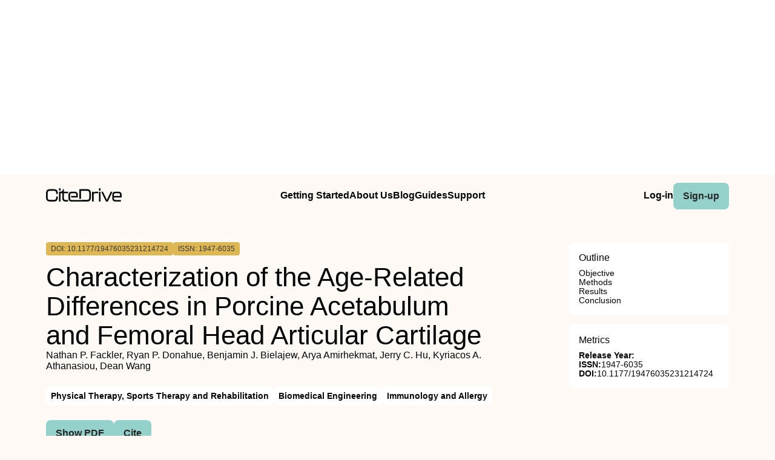

--- FILE ---
content_type: text/html
request_url: https://www.citedrive.com/en/discovery/characterization-of-the-age-related-differences-in-porcine-acetabulum-and-femoral-head-articular-cartilage/
body_size: 8174
content:
<!DOCTYPE html><!-- Layout --><html lang="en"> <head><meta charset="UTF-8"><link rel="icon" href="/favicons/32x32-favicon.ico" sizes="any"><link rel="sitemap" href="/sitemap-index.xml"><link rel="icon" href="/favicons/favicon.svg" type="image/svg+xml"><link rel="apple-touch-icon" href="/favicons/apple-touch-icon.png"><meta name="viewport" content="width=device-width"><meta name="google-adsense-account" content="ca-pub-9078114372269384"><script async src="https://pagead2.googlesyndication.com/pagead/js/adsbygoogle.js?client=ca-pub-9078114372269384" crossorigin="anonymous"></script><title>[PDF] Characterization of the Age-Related Differences in Porcine Acetabulum and Femoral Head Articular Cartilage | CiteDrive</title><link rel="canonical" href="https://www.citedrive.com/en/discovery/characterization-of-the-age-related-differences-in-porcine-acetabulum-and-femoral-head-articular-cartilage/"><meta name="description" content="Objective The use of porcine animal models for cartilage injury has increased recently due to their similarity with humans with regard to cartilage thickness, limited intrinsic healing of chondral defects, and joint loading biomechanics. However, variations in the mechanical and biochemical properties of porcine hip articular cartilage among various tissue ages and weightbearing (WB) regions are still unknown. This study’s aim was to characterize the mechanical and biochemical properties of porcine hip articular cartilage across various ages and WB regions. Methods Articular cartilage explants were harvested from WB and non-weightbearing (NWB) surfaces of the femoral head and acetabulum of domesticated pigs ( Sus scrofa domesticus) at fetal (gestational age: 80 days), juvenile (6 months), and adult (2 years) ages. Explants underwent compressive stress-relaxation mechanical testing, biochemical analysis for total collagen and glycosaminoglycan (GAG) content, and histological staining. Results Juvenile animals consistently had the highest mechanical properties, with 2.2- to 7.6-time increases in relaxation modulus, 1.3- to 2.3-time increases in instantaneous modulus, and 4.1- to 14.2-time increases in viscosity compared with fetal cartilage. Mechanical properties did not significantly differ between the WB and NWB regions. Collagen content was highest in the NWB regions of the juvenile acetabulum (65.3%/dry weight [DW]) and femoral head (75.4%/DW) cartilages. GAG content was highest in the WB region of the juvenile acetabulum (23.7%/DW) and the WB region of the fetal femoral head (27.5%/DW) cartilages. Histological staining for GAG and total collagen content followed the trends from the quantitative biochemical assays. Conclusion This study provides a benchmark for the development and validation of preclinical porcine models for hip cartilage pathologies. "><meta name="robots" content="index, follow"><meta property="og:title" content="[PDF] Characterization of the Age-Related Differences in Porcine Acetabulum and Femoral Head Articular Cartilage | CiteDrive"><meta property="og:type" content="website"><meta property="og:image" content="https://www.citedrive.com/og-citedrive-logo.png"><meta property="og:url" content="https://www.citedrive.com/en/discovery/characterization-of-the-age-related-differences-in-porcine-acetabulum-and-femoral-head-articular-cartilage/"><meta property="og:image:url" content="https://www.citedrive.com/og-citedrive-logo.png"><meta property="og:image:alt" content="CiteDrive Thumbnail"><meta name="twitter:card" content="summary"><meta name="twitter:site" content="@citedrive"><meta name="twitter:image" content="https://www.citedrive.com/og-citedrive-logo.png"><meta name="twitter:description" content="Objective The use of porcine animal models for cartilage injury has increased recently due to their similarity with humans with regard to cartilage thickness, limited intrinsic healing of chondral defects, and joint loading biomechanics. However, variations in the mechanical and biochemical properties of porcine hip articular cartilage among various tissue ages and weightbearing (WB) regions are still unknown. This study’s aim was to characterize the mechanical and biochemical properties of porcine hip articular cartilage across various ages and WB regions. Methods Articular cartilage explants were harvested from WB and non-weightbearing (NWB) surfaces of the femoral head and acetabulum of domesticated pigs ( Sus scrofa domesticus) at fetal (gestational age: 80 days), juvenile (6 months), and adult (2 years) ages. Explants underwent compressive stress-relaxation mechanical testing, biochemical analysis for total collagen and glycosaminoglycan (GAG) content, and histological staining. Results Juvenile animals consistently had the highest mechanical properties, with 2.2- to 7.6-time increases in relaxation modulus, 1.3- to 2.3-time increases in instantaneous modulus, and 4.1- to 14.2-time increases in viscosity compared with fetal cartilage. Mechanical properties did not significantly differ between the WB and NWB regions. Collagen content was highest in the NWB regions of the juvenile acetabulum (65.3%/dry weight [DW]) and femoral head (75.4%/DW) cartilages. GAG content was highest in the WB region of the juvenile acetabulum (23.7%/DW) and the WB region of the fetal femoral head (27.5%/DW) cartilages. Histological staining for GAG and total collagen content followed the trends from the quantitative biochemical assays. Conclusion This study provides a benchmark for the development and validation of preclinical porcine models for hip cartilage pathologies. "><meta name="twitter:creator" content="@citedrive"><meta content="Nathan P. Fackler, Ryan P. Donahue, Benjamin J. Bielajew, Arya Amirhekmat, Jerry C. Hu, Kyriacos A. Athanasiou, Dean Wang" name="citation_authors"><meta content="10.1177/19476035231214724" name="citation_doi"><meta content="Characterization of the Age-Related Differences in Porcine Acetabulum and Femoral Head Articular Cartilage" name="citation_title"><meta content="2023" name="citation_date"><meta content="SAGE Publications" name="citation_publisher"><meta content="NaN" name="citation_journal_title"><meta content="NaN" name="citation_journal_abbrev"><meta content="1947-6035" name="citation_issn"><meta content="NaN" name="citation_issue"><meta content="NaN" name="citation_firstpage"><meta content="NaN" name="citation_lastpage"><meta content="NaN" name="citation_isbn"><meta content="https://www.citedrive.com/en/discovery/characterization-of-the-age-related-differences-in-porcine-acetabulum-and-femoral-head-articular-cartilage/" name="citation_public_url"><meta content="https://www.citedrive.com/en/discovery/characterization-of-the-age-related-differences-in-porcine-acetabulum-and-femoral-head-articular-cartilage/" name="citation_pdf_url"><meta content="https://www.citedrive.com/en/discovery/characterization-of-the-age-related-differences-in-porcine-acetabulum-and-femoral-head-articular-cartilage/" name="citation_fulltext_html_url"><meta content="https://www.citedrive.com/en/discovery/characterization-of-the-age-related-differences-in-porcine-acetabulum-and-femoral-head-articular-cartilage/" name="citation_abstract_html_url"><meta content="https://www.citedrive.com/en/discovery/characterization-of-the-age-related-differences-in-porcine-acetabulum-and-femoral-head-articular-cartilage/" name="citation_abstract_pdf_url"><meta content="Nathan P. Fackler, Ryan P. Donahue, Benjamin J. Bielajew, Arya Amirhekmat, Jerry C. Hu, Kyriacos A. Athanasiou, Dean Wang" name="DC.creator"><meta content="10.1177/19476035231214724" name="DC.identifier.DOI"><meta content="Characterization of the Age-Related Differences in Porcine Acetabulum and Femoral Head Articular Cartilage" name="DC.title"><meta content="2023" name="DC.date"><link rel="stylesheet" href="/styles/design-tokens.css"><link rel="stylesheet" href="/styles/index.css"><link rel="stylesheet" href="/styles/utils.module.css"><!-- CiteDrive Ads Service --><script src="https://www.citedrive.com/js/ads-service.js"></script><!-- Google tag (gtag.js) --><script type="text/partytown" src="https://www.googletagmanager.com/gtag/js?id=G-B4P7HQL1R8"></script><script type="text/partytown">
      window.dataLayer = window.dataLayer || [];
      function gtag(){dataLayer.push(arguments);}
      gtag('js', new Date());

      gtag('config', 'G-B4P7HQL1R8');
    </script><link rel="stylesheet" href="/_astro/_slug_.8ef7ac18.css" /><script type="module">const o=document.querySelector(".accordion"),i=o.childNodes[1],t=o.lastElementChild,a=i.lastElementChild;i.addEventListener("click",d);function c(){t.setAttribute("aria-hidden",!1),a.className="rotate"}function r(){t.setAttribute("aria-hidden",!0),a.className=""}function d(){t.getAttribute("aria-hidden")==="true"?c():t.getAttribute("aria-hidden")==="false"&&r()}const n=document.querySelector("body"),e=document.querySelector(".menu-btn"),s=document.querySelector(".overlay");function u(){const l=e?.getAttribute("aria-expanded");l==="true"?(e?.setAttribute("aria-expanded","false"),e.innerHTML='<svg class="svg" width="30" height="30" viewBox="0 0 15 15" fill="hsl(var(--clr) / 1)" xmlns="http://www.w3.org/2000/svg"><path d="M1.5 3C1.22386 3 1 3.22386 1 3.5C1 3.77614 1.22386 4 1.5 4H13.5C13.7761 4 14 3.77614 14 3.5C14 3.22386 13.7761 3 13.5 3H1.5ZM1 7.5C1 7.22386 1.22386 7 1.5 7H13.5C13.7761 7 14 7.22386 14 7.5C14 7.77614 13.7761 8 13.5 8H1.5C1.22386 8 1 7.77614 1 7.5ZM1 11.5C1 11.2239 1.22386 11 1.5 11H13.5C13.7761 11 14 11.2239 14 11.5C14 11.7761 13.7761 12 13.5 12H1.5C1.22386 12 1 11.7761 1 11.5Z" fill-rule="evenodd" clip-rule="evenodd"></path></svg>',s?.classList.toggle("open"),n?.classList.toggle("overflow")):l==="false"&&(e?.setAttribute("aria-expanded","true"),e.innerHTML='<svg class="svg" width="30" height="30" viewBox="0 0 15 15" fill="hsl(var(--clr) / 1)" xmlns="http://www.w3.org/2000/svg"><path d="M12.8536 2.85355C13.0488 2.65829 13.0488 2.34171 12.8536 2.14645C12.6583 1.95118 12.3417 1.95118 12.1464 2.14645L7.5 6.79289L2.85355 2.14645C2.65829 1.95118 2.34171 1.95118 2.14645 2.14645C1.95118 2.34171 1.95118 2.65829 2.14645 2.85355L6.79289 7.5L2.14645 12.1464C1.95118 12.3417 1.95118 12.6583 2.14645 12.8536C2.34171 13.0488 2.65829 13.0488 2.85355 12.8536L7.5 8.20711L12.1464 12.8536C12.3417 13.0488 12.6583 13.0488 12.8536 12.8536C13.0488 12.6583 13.0488 12.3417 12.8536 12.1464L8.20711 7.5L12.8536 2.85355Z" fill-rule="evenodd" clip-rule="evenodd"></path></svg>',s?.classList.toggle("open"),n?.classList.toggle("overflow"))}e?.addEventListener("click",u);
</script>
<script>!(function(w,p,f,c){if(!window.crossOriginIsolated && !navigator.serviceWorker) return;c=w[p]=Object.assign(w[p]||{},{"lib":"/~partytown/","debug":false});c[f]=(c[f]||[]).concat(["dataLayer.push"])})(window,'partytown','forward');/* Partytown 0.8.2 - MIT builder.io */
!function(t,e,n,i,o,r,a,s,d,c,l,p){function u(){p||(p=1,"/"==(a=(r.lib||"/~partytown/")+(r.debug?"debug/":""))[0]&&(d=e.querySelectorAll('script[type="text/partytown"]'),i!=t?i.dispatchEvent(new CustomEvent("pt1",{detail:t})):(s=setTimeout(f,1e4),e.addEventListener("pt0",w),o?h(1):n.serviceWorker?n.serviceWorker.register(a+(r.swPath||"partytown-sw.js"),{scope:a}).then((function(t){t.active?h():t.installing&&t.installing.addEventListener("statechange",(function(t){"activated"==t.target.state&&h()}))}),console.error):f())))}function h(t){c=e.createElement(t?"script":"iframe"),t||(c.style.display="block",c.style.width="0",c.style.height="0",c.style.border="0",c.style.visibility="hidden",c.setAttribute("aria-hidden",!0)),c.src=a+"partytown-"+(t?"atomics.js?v=0.8.2":"sandbox-sw.html?"+Date.now()),e.querySelector(r.sandboxParent||"body").appendChild(c)}function f(n,o){for(w(),i==t&&(r.forward||[]).map((function(e){delete t[e.split(".")[0]]})),n=0;n<d.length;n++)(o=e.createElement("script")).innerHTML=d[n].innerHTML,o.nonce=r.nonce,e.head.appendChild(o);c&&c.parentNode.removeChild(c)}function w(){clearTimeout(s)}r=t.partytown||{},i==t&&(r.forward||[]).map((function(e){l=t,e.split(".").map((function(e,n,i){l=l[i[n]]=n+1<i.length?"push"==i[n+1]?[]:l[i[n]]||{}:function(){(t._ptf=t._ptf||[]).push(i,arguments)}}))})),"complete"==e.readyState?u():(t.addEventListener("DOMContentLoaded",u),t.addEventListener("load",u))}(window,document,navigator,top,window.crossOriginIsolated);;((d,s)=>(s=d.currentScript,d.addEventListener('astro:before-swap',()=>s.remove(),{once:true})))(document);</script></head> <body>  <div align="center" id="ad-banner" data-astro-cid-foo5qrfn> <script async src="https://pagead2.googlesyndication.com/pagead/js/adsbygoogle.js?client=ca-pub-9078114372269384" crossorigin="anonymous"></script> <!-- top --> <ins class="adsbygoogle" style="display:block" data-ad-client="ca-pub-9078114372269384" data-ad-slot="7569360029" data-ad-format="auto" data-full-width-responsive="true" data-astro-cid-foo5qrfn></ins> <script>
			;(adsbygoogle = window.adsbygoogle || []).push({})
		</script> </div> <div class="page-wrapper" data-astro-cid-foo5qrfn> <div class="page-grid" data-astro-cid-foo5qrfn> <header data-astro-cid-foo5qrfn> <nav data-astro-cid-foo5qrfn> <div class="menu-container" data-astro-cid-foo5qrfn> <div class="logo" data-astro-cid-foo5qrfn> <a aria-label="home" href="/en/" data-astro-cid-foo5qrfn> <svg xmlns="http://www.w3.org/2000/svg" width="125.29" height="21.28" viewBox="0 0 125.29 21.28" fill="hsl(var(--clr))" data-astro-cid-foo5qrfn><path d="m0,14.45v-6.13C0,3.95,1.82,1.49,6.64,1.49h6.24c4.82,0,6.64,2.46,6.64,6.83v.22c0,.36-.2.56-.56.56h-1.62c-.36,0-.56-.17-.56-.45v-.42c0-3.19-1.06-4.09-3.89-4.09h-6.24c-2.83,0-3.89.9-3.89,4.09v6.3c0,3.16,1.09,4.06,3.89,4.06h6.24c2.8,0,3.89-.9,3.89-4.06v-.62c0-.36.2-.56.56-.56h1.62c.36,0,.56.2.56.53v.56c0,4.34-1.82,6.8-6.64,6.8h-6.24c-4.82,0-6.64-2.46-6.64-6.8Z" data-astro-cid-foo5qrfn></path><path d="m23.48,0h-1.52c-.36,0-.56.2-.56.56v2.66c0,.37.2.56.56.56h1.52c.36,0,.56-.19.56-.56V.56c0-.36-.2-.56-.56-.56Z" data-astro-cid-foo5qrfn></path><path d="m29.58,7.96v7.58c0,2.52.78,3.28,3.58,3.28h2.86c.36,0,.56.19.56.56v1.32c0,.36-.2.56-.56.56h-2.86c-5.06,0-6.21-2.02-6.21-5.94v-7.36h-2.91v12.74c0,.36-.2.56-.56.56h-1.52c-.36,0-.56-.2-.56-.56V6.08c0-.36.2-.56.56-.56h.66c2.75,0,5.08-.25,5.11-3.44,0-.4.2-.59.56-.59h.73c.36,0,.56.19.56.56v3.47h6.44c.36,0,.56.2.56.56v1.31c0,.37-.2.57-.56.57h-6.44Z" data-astro-cid-foo5qrfn></path><path d="m74.36,8.91v5.04c0,5.09-1.82,7.31-6.61,7.31h-24.83c-4.68,0-5.8-2.05-5.8-6.22v-3.39c0-4.06,1.12-6.13,5.8-6.13h3.94c4.68,0,5.8,2.07,5.8,6.13v2.52c0,.37-.2.56-.56.56h-10.42v-2.38h8.35v-.89c0-2.83-.62-3.45-3.22-3.45h-3.84c-2.6,0-3.22.62-3.22,3.45v3.8c0,2.89.62,3.5,3.22,3.5h14.9s9.63-.14,9.63-.14c3.02,0,4.14-.92,4.14-4.7v-5.01c0-3.78-1.09-4.76-4.14-4.76h-9.63v12.72h-2.75V2.05c0-.37.2-.56.56-.56h12.07c4.79,0,6.61,2.29,6.61,7.42Z" data-astro-cid-foo5qrfn></path><path d="m85.9,5.54c.36,0,.56.2.56.56v1.37c0,.36-.2.56-.56.56h-3.81c-2.21,0-3.22.5-3.22,3.5v9.18c0,.36-.2.56-.56.56h-1.51c-.36,0-.56-.2-.56-.56V6.1c0-.36.2-.56.56-.56h1.51c.36,0,.56.2.56.56v1.48c.62-1.37,1.9-2.04,4.45-2.04h2.58Z" data-astro-cid-foo5qrfn></path><path d="m87.61,3.25V.59c0-.36.2-.56.56-.56h1.51c.36,0,.56.2.56.56v2.66c0,.36-.2.56-.56.56h-1.51c-.36,0-.56-.2-.56-.56Zm0,17.47V6.1c0-.36.2-.56.56-.56h1.51c.36,0,.56.2.56.56v14.62c0,.36-.2.56-.56.56h-1.51c-.36,0-.56-.2-.56-.56Z" data-astro-cid-foo5qrfn></path><path d="m99.07,20.86l-7.34-14.64c-.2-.39-.03-.67.39-.67h1.74c.31,0,.5.14.64.42l6.27,12.74,6.27-12.74c.14-.28.34-.42.64-.42h1.76c.42,0,.59.28.39.67l-7.36,14.64c-.14.28-.34.42-.64.42h-2.13c-.31,0-.5-.14-.64-.42Z" data-astro-cid-foo5qrfn></path><path d="m109.75,15.06v-3.39c0-4.06,1.12-6.13,5.8-6.13h3.95c4.68,0,5.8,2.07,5.8,6.13v2.52c0,.36-.2.56-.56.56h-12.35v.53c0,2.88.62,3.5,3.22,3.5h7.87c.36,0,.56.2.56.56v1.37c0,.36-.2.56-.56.56h-7.92c-4.68,0-5.8-2.04-5.8-6.22Zm12.91-2.69v-.9c0-2.83-.62-3.44-3.22-3.44h-3.84c-2.6,0-3.22.62-3.22,3.44v.9h10.28Z" data-astro-cid-foo5qrfn></path></svg></a> </div> <ul class="main-menu" data-astro-cid-foo5qrfn> <li data-astro-cid-foo5qrfn><a class="hollow-link" href="/en/docs/quick-start/" data-astro-cid-foo5qrfn>Getting Started</a></li> <li data-astro-cid-foo5qrfn><a class="hollow-link" href="/en/about/" data-astro-cid-foo5qrfn>About Us</a></li> <li data-astro-cid-foo5qrfn><a class="hollow-link" href="/en/blog/" data-astro-cid-foo5qrfn>Blog</a></li> <li data-astro-cid-foo5qrfn><a class="hollow-link" href="/en/docs/" data-astro-cid-foo5qrfn>Guides</a></li> <li data-astro-cid-foo5qrfn><a class="hollow-link" href="https://github.com/orgs/citedrive/discussions" data-astro-cid-foo5qrfn>Support</a></li> </ul> <ul class="sub-menu" data-astro-cid-foo5qrfn> <li data-astro-cid-foo5qrfn><a class="hollow-link" href="https://app.citedrive.com/" data-astro-cid-foo5qrfn>Log-in</a></li> <li data-astro-cid-foo5qrfn><a class="primary-btn" href="https://app.citedrive.com/sign-up&quot;&quot;" data-astro-cid-foo5qrfn>Sign-up</a></li> </ul> </div> <div class="mobile-menu-container" data-astro-cid-foo5qrfn> <a class="primary-btn" href="" data-astro-cid-foo5qrfn>Sign-up</a> <nav aria-label="Mobile menu" data-astro-cid-6aabv5oc> <button class="menu-btn" aria-label="Toggle Mobile Menu" aria-expanded="false" data-astro-cid-6aabv5oc> <svg width="30" height="30" viewBox="0 0 15 15" fill="hsl(var(--clr) / 1)" xmlns="http://www.w3.org/2000/svg" data-astro-cid-6aabv5oc> <path d="M1.5 3C1.22386 3 1 3.22386 1 3.5C1 3.77614 1.22386 4 1.5 4H13.5C13.7761 4 14 3.77614 14 3.5C14 3.22386 13.7761 3 13.5 3H1.5ZM1 7.5C1 7.22386 1.22386 7 1.5 7H13.5C13.7761 7 14 7.22386 14 7.5C14 7.77614 13.7761 8 13.5 8H1.5C1.22386 8 1 7.77614 1 7.5ZM1 11.5C1 11.2239 1.22386 11 1.5 11H13.5C13.7761 11 14 11.2239 14 11.5C14 11.7761 13.7761 12 13.5 12H1.5C1.22386 12 1 11.7761 1 11.5Z" fill-rule="evenodd" clip-rule="evenodd" data-astro-cid-6aabv5oc></path> </svg> </button> <div role="dialog" class="overlay" aria-label="Main menu" data-astro-cid-6aabv5oc> <div class="new-mobile-menu" data-astro-cid-6aabv5oc> <ul data-astro-cid-6aabv5oc> <li data-astro-cid-6aabv5oc><a href="/en/docs/quick-start/" data-astro-cid-6aabv5oc>Getting started</a></li> <li data-astro-cid-6aabv5oc><a href="/en/docs/" data-astro-cid-6aabv5oc>Guides</a></li> <li data-astro-cid-6aabv5oc><a href="/en/blog/" data-astro-cid-6aabv5oc>Blog</a></li> <li data-astro-cid-6aabv5oc><a href="/en/about/" data-astro-cid-6aabv5oc>About Us</a></li> <li data-astro-cid-6aabv5oc><a href="https://github.com/orgs/citedrive/discussions" data-astro-cid-6aabv5oc>Support</a></li> </ul> </div> </div> </nav>   </div> </nav> </header> <main data-astro-cid-foo5qrfn> <div class="page-content" data-astro-cid-foo5qrfn> <div class="accordion" data-astro-cid-foo5qrfn> <button class="accordion-title" data-astro-cid-foo5qrfn><span data-astro-cid-foo5qrfn>On this page</span> <i class="accordion-icon" style="
								margin-left: 8px; 
								font-size: 1.65rem; 
								font-weight: 500;
								line-height: 32px;
								transition: .5s; */
								color: rgb(0, 0, 0);" data-astro-cid-foo5qrfn><svg width="15" height="15" viewBox="0 0 15 15" fill="hsl(var(--clr))" xmlns="http://www.w3.org/2000/svg" data-astro-cid-foo5qrfn><path d="M3.13523 6.15803C3.3241 5.95657 3.64052 5.94637 3.84197 6.13523L7.5 9.56464L11.158 6.13523C11.3595 5.94637 11.6759 5.95657 11.8648 6.15803C12.0536 6.35949 12.0434 6.67591 11.842 6.86477L7.84197 10.6148C7.64964 10.7951 7.35036 10.7951 7.15803 10.6148L3.15803 6.86477C2.95657 6.67591 2.94637 6.35949 3.13523 6.15803Z" fill="white" fill-rule="evenodd" clip-rule="evenodd" data-astro-cid-foo5qrfn></path></svg></i> </button> <div class="accordion-content" aria-hidden="true" data-astro-cid-foo5qrfn> <div class="sidebar-box" style="border-radius: .5rem; padding: 0 1rem;" data-astro-cid-foo5qrfn> <h2 style="margin-top: 1rem;" data-astro-cid-foo5qrfn>Outline</h2> <li key="objective" data-astro-cid-foo5qrfn> <a href="#objective" data-astro-cid-foo5qrfn>Objective</a> </li><li key="methods" data-astro-cid-foo5qrfn> <a href="#methods" data-astro-cid-foo5qrfn>Methods</a> </li><li key="results" data-astro-cid-foo5qrfn> <a href="#results" data-astro-cid-foo5qrfn>Results</a> </li><li key="conclusion" data-astro-cid-foo5qrfn> <a href="#conclusion" data-astro-cid-foo5qrfn>Conclusion</a> </li> </div> </div> </div> <!-- loop über autoren,liste? --> <div class="container" data-astro-cid-foo5qrfn> <div class="container" data-astro-cid-foo5qrfn> <span class="doi" data-astro-cid-foo5qrfn>DOI: 10.1177/19476035231214724</span> <span class="issn" data-astro-cid-foo5qrfn>ISSN: 1947-6035</span> <span class="" data-astro-cid-foo5qrfn></span> </div> <div style="display: flex; flex-direction: column; gap: .25rem;" data-astro-cid-foo5qrfn> <h1 data-astro-cid-foo5qrfn>Characterization of the Age-Related Differences in Porcine Acetabulum and Femoral Head Articular Cartilage</h1> Nathan P. Fackler, Ryan P. Donahue, Benjamin J. Bielajew, Arya Amirhekmat, Jerry C. Hu, Kyriacos A. Athanasiou, Dean Wang </div> </div> <div class="container" data-astro-cid-foo5qrfn> <!-- Year --> <ul class="container" data-astro-cid-foo5qrfn> <li class="tag" data-astro-cid-foo5qrfn>Physical Therapy, Sports Therapy and Rehabilitation</li><li class="tag" data-astro-cid-foo5qrfn>Biomedical Engineering</li><li class="tag" data-astro-cid-foo5qrfn>Immunology and Allergy</li> </ul> </div> <div class="container" data-astro-cid-foo5qrfn> <a class="primary-btn" href="https://www.citedrive.com/en/viewer/?doi=10.1177/19476035231214724" data-astro-cid-foo5qrfn>
Show PDF
</a> <a class="primary-btn" href="https://www.citedrive.com/en/viewer/?doi=10.1177/19476035231214724&#38;route=cite" data-astro-cid-foo5qrfn>
Cite
</a>  </div> <div class="text-container" data-astro-cid-foo5qrfn> <section><h2 id="objective">Objective</h2><p> The use of porcine animal models for cartilage injury has increased recently due to their similarity with humans with regard to cartilage thickness, limited intrinsic healing of chondral defects, and joint loading biomechanics. However, variations in the mechanical and biochemical properties of porcine hip articular cartilage among various tissue ages and weightbearing (WB) regions are still unknown. This study’s aim was to characterize the mechanical and biochemical properties of porcine hip articular cartilage across various ages and WB regions. </p></section><section><h2 id="methods">Methods</h2><p> Articular cartilage explants were harvested from WB and non-weightbearing (NWB) surfaces of the femoral head and acetabulum of domesticated pigs ( Sus scrofa domesticus) at fetal (gestational age: 80 days), juvenile (6 months), and adult (2 years) ages. Explants underwent compressive stress-relaxation mechanical testing, biochemical analysis for total collagen and glycosaminoglycan (GAG) content, and histological staining. </p></section><section><h2 id="results">Results</h2><p> Juvenile animals consistently had the highest mechanical properties, with 2.2- to 7.6-time increases in relaxation modulus, 1.3- to 2.3-time increases in instantaneous modulus, and 4.1- to 14.2-time increases in viscosity compared with fetal cartilage. Mechanical properties did not significantly differ between the WB and NWB regions. Collagen content was highest in the NWB regions of the juvenile acetabulum (65.3%/dry weight [DW]) and femoral head (75.4%/DW) cartilages. GAG content was highest in the WB region of the juvenile acetabulum (23.7%/DW) and the WB region of the fetal femoral head (27.5%/DW) cartilages. Histological staining for GAG and total collagen content followed the trends from the quantitative biochemical assays. </p></section><section><h2 id="conclusion">Conclusion</h2><p> This study provides a benchmark for the development and validation of preclinical porcine models for hip cartilage pathologies. </p></section> <div id="mobile-square-ad-2" data-astro-cid-foo5qrfn> <script async src="https://pagead2.googlesyndication.com/pagead/js/adsbygoogle.js?client=ca-pub-9078114372269384" crossorigin="anonymous"></script> <!-- square ad --> <ins class="adsbygoogle" style="display:block" data-ad-client="ca-pub-9078114372269384" data-ad-slot="8784833807" data-ad-format="auto" data-full-width-responsive="true" data-astro-cid-foo5qrfn></ins> <script>
								;(adsbygoogle = window.adsbygoogle || []).push({})
							</script> </div> </div> <div class="archive-wrapper" data-astro-cid-foo5qrfn> <h2 style="margin-bottom: .5rem;" data-astro-cid-foo5qrfn>More from our Archive</h2> <!-- refer to logic from SearrchItem --> <ul class="archive-container" data-astro-cid-foo5qrfn> <li class="related-article" data-astro-cid-foo5qrfn> <a href="/en/discovery/current-lack-of-evidence-on-treatment-strategies-and-clinical-outcomes-for-osteochondral-lesions-of-the-subtalar-talonavicular-and-calcaneocuboid-joints-a-systematic-review/" data-astro-cid-foo5qrfn> <div data-astro-cid-foo5qrfn> <span class="doi" data-astro-cid-foo5qrfn>DOI: 10.1177/19476035231216182</span> <span data-astro-cid-foo5qrfn>2023</span> </div> <span data-astro-cid-foo5qrfn>Current Lack of Evidence on Treatment Strategies and Clinical Outcomes for Osteochondral Lesions of the Subtalar, Talonavicular, and Calcaneocuboid Joints: A Systematic Review</span> <div data-astro-cid-foo5qrfn>Yoshiharu Shimozono, Stefan Rammelt, Masato Takao</div> </a> </li><li class="related-article" data-astro-cid-foo5qrfn> <a href="/en/discovery/assessing-limb-dominance-and-interlimb-asymmetries-over-multiple-angles-during-change-of-direction-speed-tests-in-basketball-players/" data-astro-cid-foo5qrfn> <div data-astro-cid-foo5qrfn> <span class="doi" data-astro-cid-foo5qrfn>DOI: 10.1519/jsc.0000000000004558</span> <span data-astro-cid-foo5qrfn>2023</span> </div> <span data-astro-cid-foo5qrfn>Assessing Limb Dominance and Interlimb Asymmetries Over Multiple Angles During Change of Direction Speed Tests in Basketball Players</span> <div data-astro-cid-foo5qrfn>Oliver Gonzalo-Skok, Thomas Dos&#39;Santos, Chris Bishop</div> </a> </li><li class="related-article" data-astro-cid-foo5qrfn> <a href="/en/discovery/youth-injury-knowledge-and-beliefs-following-neuromuscular-training-warm-up-implementation-in-schools/" data-astro-cid-foo5qrfn> <div data-astro-cid-foo5qrfn> <span class="doi" data-astro-cid-foo5qrfn>DOI: 10.1055/a-2184-9201</span> <span data-astro-cid-foo5qrfn>2023</span> </div> <span data-astro-cid-foo5qrfn>Youth Injury Knowledge and Beliefs following Neuromuscular Training
                    Warm-up Implementation in Schools</span> <div data-astro-cid-foo5qrfn>Carly D McKay, Carla A van den Berg, Rebecca A Marjoram, Brent E Hagel, Carolyn A Emery</div> </a> </li><li class="related-article" data-astro-cid-foo5qrfn> <a href="/en/discovery/bringing-critical-mathematics-education-and-actornetwork-theory-to-a-statistics-course-in-mathematics-teacher-education-actants-for-articulating-complexity-in-student-teachers-foregrounds/" data-astro-cid-foo5qrfn> <div data-astro-cid-foo5qrfn> <span class="doi" data-astro-cid-foo5qrfn>DOI: 10.3390/educsci13121201</span> <span data-astro-cid-foo5qrfn>2023</span> </div> <span data-astro-cid-foo5qrfn>Bringing Critical Mathematics Education and Actor–Network Theory to a Statistics Course in Mathematics Teacher Education: Actants for Articulating Complexity in Student Teachers’ Foregrounds</span> <div data-astro-cid-foo5qrfn>Magnus Ödmo, Anna Chronaki, Lisa Bjorklund Boistrup</div> </a> </li><li class="related-article" data-astro-cid-foo5qrfn> <a href="/en/discovery/a-systematic-review-of-variables-used-in-physical-therapist-education-program-admissions-part-1-cognitive-variables/" data-astro-cid-foo5qrfn> <div data-astro-cid-foo5qrfn> <span class="doi" data-astro-cid-foo5qrfn>DOI: 10.1097/jte.0000000000000323</span> <span data-astro-cid-foo5qrfn>2023</span> </div> <span data-astro-cid-foo5qrfn>A Systematic Review of Variables Used in Physical Therapist Education Program Admissions Part 1: Cognitive Variables</span> <div data-astro-cid-foo5qrfn>Andrea N. Bowens</div> </a> </li><li class="related-article" data-astro-cid-foo5qrfn> <a href="/en/discovery/brain-science-and-geographic-thinking-a-review-and-research-agenda-for-k-3-geography/" data-astro-cid-foo5qrfn> <div data-astro-cid-foo5qrfn> <span class="doi" data-astro-cid-foo5qrfn>DOI: 10.3390/educsci13121199</span> <span data-astro-cid-foo5qrfn>2023</span> </div> <span data-astro-cid-foo5qrfn>Brain Science and Geographic Thinking: A Review and Research Agenda for K-3 Geography</span> <div data-astro-cid-foo5qrfn>Phil Gersmehl</div> </a> </li><li class="related-article" data-astro-cid-foo5qrfn> <a href="/en/discovery/validation-of-the-italian-version-of-the-community-of-inquiry-survey/" data-astro-cid-foo5qrfn> <div data-astro-cid-foo5qrfn> <span class="doi" data-astro-cid-foo5qrfn>DOI: 10.3390/educsci13121200</span> <span data-astro-cid-foo5qrfn>2023</span> </div> <span data-astro-cid-foo5qrfn>Validation of the Italian Version of the Community of Inquiry Survey</span> <div data-astro-cid-foo5qrfn>Salvatore Nizzolino, Agustí Canals, Marco Temperini</div> </a> </li><li class="related-article" data-astro-cid-foo5qrfn> <a href="/en/discovery/characterization-of-the-age-related-differences-in-porcine-acetabulum-and-femoral-head-articular-cartilage/" data-astro-cid-foo5qrfn> <div data-astro-cid-foo5qrfn> <span class="doi" data-astro-cid-foo5qrfn>DOI: 10.1177/19476035231214724</span> <span data-astro-cid-foo5qrfn>2023</span> </div> <span data-astro-cid-foo5qrfn>Characterization of the Age-Related Differences in Porcine Acetabulum and Femoral Head Articular Cartilage</span> <div data-astro-cid-foo5qrfn>Nathan P. Fackler, Ryan P. Donahue, Benjamin J. Bielajew, Arya Amirhekmat, Jerry C. Hu, Kyriacos A. Athanasiou, Dean Wang</div> </a> </li><li class="related-article" data-astro-cid-foo5qrfn> <a href="/en/discovery/innovative-strategies-for-fostering-student-engagement-and-collaborative-learning-among-extended-curriculum-programme-students/" data-astro-cid-foo5qrfn> <div data-astro-cid-foo5qrfn> <span class="doi" data-astro-cid-foo5qrfn>DOI: 10.3390/educsci13121196</span> <span data-astro-cid-foo5qrfn>2023</span> </div> <span data-astro-cid-foo5qrfn>Innovative Strategies for Fostering Student Engagement and Collaborative Learning among Extended Curriculum Programme Students</span> <div data-astro-cid-foo5qrfn>Innocent Zitha, Georgina Mokganya, Orifha Sinthumule</div> </a> </li><li class="related-article" data-astro-cid-foo5qrfn> <a href="/en/discovery/the-construction-of-precursor-models-in-the-thinking-of-young-children-the-case-of-expansion-and-contraction-of-metals/" data-astro-cid-foo5qrfn> <div data-astro-cid-foo5qrfn> <span class="doi" data-astro-cid-foo5qrfn>DOI: 10.3390/educsci13121198</span> <span data-astro-cid-foo5qrfn>2023</span> </div> <span data-astro-cid-foo5qrfn>The Construction of Precursor Models in the Thinking of Young Children: The Case of Expansion and Contraction of Metals</span> <div data-astro-cid-foo5qrfn>Paraskevi Charalampopoulou, George Kaliampos, Konstantinos Lavidas, Konstantinos Ravanis</div> </a> </li> </ul> </div> </div> <aside class="page-sidebar" data-astro-cid-foo5qrfn> <div class="sidebar-box" style="padding: 1rem; border-radius: .5rem; background-color: var(--clr-bg-secondary);" data-astro-cid-foo5qrfn> <h2 data-astro-cid-foo5qrfn>Outline</h2> <ul data-astro-cid-foo5qrfn> <li key="objective" data-astro-cid-foo5qrfn> <a href="#objective" data-astro-cid-foo5qrfn>Objective</a> </li><li key="methods" data-astro-cid-foo5qrfn> <a href="#methods" data-astro-cid-foo5qrfn>Methods</a> </li><li key="results" data-astro-cid-foo5qrfn> <a href="#results" data-astro-cid-foo5qrfn>Results</a> </li><li key="conclusion" data-astro-cid-foo5qrfn> <a href="#conclusion" data-astro-cid-foo5qrfn>Conclusion</a> </li> </ul> </div> <div class="sidebar-box" style="padding: 1rem; border-radius: .5rem; background-color: var(--clr-bg-secondary);" data-astro-cid-foo5qrfn> <h2 data-astro-cid-foo5qrfn>Metrics</h2> <div data-astro-cid-foo5qrfn> <strong data-astro-cid-foo5qrfn>Release Year:</strong><span data-astro-cid-foo5qrfn></span> </div> <div data-astro-cid-foo5qrfn> <strong data-astro-cid-foo5qrfn>ISSN:</strong><span data-astro-cid-foo5qrfn>1947-6035</span> </div> <div data-astro-cid-foo5qrfn> <strong data-astro-cid-foo5qrfn>DOI:</strong><span data-astro-cid-foo5qrfn>10.1177/19476035231214724</span> </div> </div> <div id="square-ad-1" data-astro-cid-foo5qrfn> <script async src="https://pagead2.googlesyndication.com/pagead/js/adsbygoogle.js?client=ca-pub-9078114372269384" crossorigin="anonymous"></script> <!-- square ad --> <ins class="adsbygoogle" style="display:block" data-ad-client="ca-pub-9078114372269384" data-ad-slot="8784833807" data-ad-format="auto" data-full-width-responsive="true" data-astro-cid-foo5qrfn></ins> <script>
							;(adsbygoogle = window.adsbygoogle || []).push({})
						</script> </div> <div id="square-ad-2" data-astro-cid-foo5qrfn> <script s:inline async src="https://pagead2.googlesyndication.com/pagead/js/adsbygoogle.js?client=ca-pub-9078114372269384" crossorigin="anonymous"></script> <!-- square ad #2 --> <ins class="adsbygoogle" style="display:block" data-ad-client="ca-pub-9078114372269384" data-ad-slot="1708590882" data-ad-format="auto" data-full-width-responsive="true" data-astro-cid-foo5qrfn></ins> <script>
							;(adsbygoogle = window.adsbygoogle || []).push({})
						</script> </div> </aside> </main> <footer class="footer" data-astro-cid-sz7xmlte> <div class="footer-container" data-astro-cid-sz7xmlte> <div class="footer-row-1" data-astro-cid-sz7xmlte> <strong data-astro-cid-sz7xmlte>CiteDrive Companion</strong> <ul class="footer_list" data-astro-cid-sz7xmlte> <li data-astro-cid-sz7xmlte> <a href="https://chrome.google.com/webstore/detail/citedrive-bibtex-companio/gmmonfphegngpcbcapfbgembkjeookik" data-astro-cid-sz7xmlte>CiteDrive Companion for Chrome</a> </li><li data-astro-cid-sz7xmlte> <a href="https://addons.mozilla.org/en-US/firefox/addon/citedrive-companion/" data-astro-cid-sz7xmlte>CiteDrive Companion for Firefox</a> </li><li data-astro-cid-sz7xmlte> <a href="https://microsoftedge.microsoft.com/addons/detail/citedrive-companion/kpmepfpbjehnlgfbcnbmgihklkkmfnpo" data-astro-cid-sz7xmlte>CiteDrive Companion for Edge</a> </li> </ul> <strong data-astro-cid-sz7xmlte>Resources</strong> <ul class="footer_list" data-astro-cid-sz7xmlte> <li data-astro-cid-sz7xmlte> <a href="/en/docs/quick-start/" data-astro-cid-sz7xmlte>Documentation</a> </li><li data-astro-cid-sz7xmlte> <a href="/en/blog/" data-astro-cid-sz7xmlte>Blog</a> </li><li data-astro-cid-sz7xmlte> <a href="https://github.com/orgs/citedrive/discussions" data-astro-cid-sz7xmlte>GitHub Discussions</a> </li> </ul> </div> <div class="footer-row-5" data-astro-cid-sz7xmlte> <strong data-astro-cid-sz7xmlte>Featured</strong> <ul class="footer_list" data-astro-cid-sz7xmlte> <li data-astro-cid-sz7xmlte> <a href="/en/citedrive-recommends/" data-astro-cid-sz7xmlte>CiteDrive Recommends</a> </li><li data-astro-cid-sz7xmlte> <a href="/en/citations/" data-astro-cid-sz7xmlte>Citations</a> </li> </ul> <strong data-astro-cid-sz7xmlte>Follow us</strong> <ul class="footer_list" data-astro-cid-sz7xmlte> <li data-astro-cid-sz7xmlte> <a href="https://twitter.com/citedrive" data-astro-cid-sz7xmlte>CiteDrive</a> </li><li data-astro-cid-sz7xmlte> <a href="https://www.youtube.com/@citedrive" data-astro-cid-sz7xmlte>YouTube</a> </li> </ul> </div>  <div class="footer-row-3" data-astro-cid-sz7xmlte> <strong data-astro-cid-sz7xmlte>Friends</strong> <ul class="footer_list" style="margin-bottom:1.5rem" data-astro-cid-sz7xmlte> <li data-astro-cid-sz7xmlte> <a href="https://bibtex.eu/" data-astro-cid-sz7xmlte>www.bibtex.eu</a> </li><li data-astro-cid-sz7xmlte> <a href="https://biblatex.org/" data-astro-cid-sz7xmlte>www.biblatex.eu</a> </li><li data-astro-cid-sz7xmlte> <a href="https://datanautes.com/" data-astro-cid-sz7xmlte>www.datanautes.com</a> </li><li data-astro-cid-sz7xmlte> <a href="https://www.behaviorcloud.com/" data-astro-cid-sz7xmlte>www.behaviorcloud.com</a> </li> </ul> <strong data-astro-cid-sz7xmlte>Feedback</strong> <ul class="footer_list" data-astro-cid-sz7xmlte> <li data-astro-cid-sz7xmlte> <a href="mailto:hello@citedrive.com" data-astro-cid-sz7xmlte>hello@citedrive.com</a> </li> </ul> </div> <div class="footer-row-4" data-astro-cid-sz7xmlte> <ul class="flex" style="margin:0" data-astro-cid-sz7xmlte> <li data-astro-cid-sz7xmlte> <a href="/en/terms-and-conditions/" data-astro-cid-sz7xmlte> Terms and Conditions </a> </li> <li data-astro-cid-sz7xmlte> <a href="/en/privacy-policy/" data-astro-cid-sz7xmlte> Privacy Policy </a> </li> </ul>  <p data-astro-cid-sz7xmlte>CiteDrive, INC - Made in Columbus, Ohio and Düsseldorf, Germany</p> </div> </div> </footer>  <div id="citedrive_ads_service" data-message="{&#34;doi&#34;:&#34;10.1177/19476035231214724&#34;,&#34;isbn&#34;:&#34;&#34;,&#34;issn&#34;:&#34;1947-6035&#34;,&#34;issue&#34;:&#34;&#34;,&#34;title&#34;:&#34;Characterization of the Age-Related Differences in Porcine Acetabulum and Femoral Head Articular Cartilage&#34;,&#34;authors&#34;:&#34;Nathan P. Fackler, Ryan P. Donahue, Benjamin J. Bielajew, Arya Amirhekmat, Jerry C. Hu, Kyriacos A. Athanasiou, Dean Wang&#34;,&#34;abstract&#34;:&#34;<jats:sec><jats:title>Objective</jats:title><jats:p> The use of porcine animal models for cartilage injury has increased recently due to their similarity with humans with regard to cartilage thickness, limited intrinsic healing of chondral defects, and joint loading biomechanics. However, variations in the mechanical and biochemical properties of porcine hip articular cartilage among various tissue ages and weightbearing (WB) regions are still unknown. This study’s aim was to characterize the mechanical and biochemical properties of porcine hip articular cartilage across various ages and WB regions. </jats:p></jats:sec><jats:sec><jats:title>Methods</jats:title><jats:p> Articular cartilage explants were harvested from WB and non-weightbearing (NWB) surfaces of the femoral head and acetabulum of domesticated pigs ( Sus scrofa domesticus) at fetal (gestational age: 80 days), juvenile (6 months), and adult (2 years) ages. Explants underwent compressive stress-relaxation mechanical testing, biochemical analysis for total collagen and glycosaminoglycan (GAG) content, and histological staining. </jats:p></jats:sec><jats:sec><jats:title>Results</jats:title><jats:p> Juvenile animals consistently had the highest mechanical properties, with 2.2- to 7.6-time increases in relaxation modulus, 1.3- to 2.3-time increases in instantaneous modulus, and 4.1- to 14.2-time increases in viscosity compared with fetal cartilage. Mechanical properties did not significantly differ between the WB and NWB regions. Collagen content was highest in the NWB regions of the juvenile acetabulum (65.3%/dry weight [DW]) and femoral head (75.4%/DW) cartilages. GAG content was highest in the WB region of the juvenile acetabulum (23.7%/DW) and the WB region of the fetal femoral head (27.5%/DW) cartilages. Histological staining for GAG and total collagen content followed the trends from the quantitative biochemical assays. </jats:p></jats:sec><jats:sec><jats:title>Conclusion</jats:title><jats:p> This study provides a benchmark for the development and validation of preclinical porcine models for hip cartilage pathologies. </jats:p></jats:sec>&#34;,&#34;influence&#34;:0,&#34;last_page&#34;:&#34;&#34;,&#34;published&#34;:&#34;2023-11-29T10:09:46Z&#34;,&#34;publisher&#34;:&#34;SAGE Publications&#34;,&#34;first_page&#34;:&#34;&#34;,&#34;journal_title&#34;:&#34;CARTILAGE&#34;,&#34;journal_abbrev&#34;:&#34;CARTILAGE&#34;,&#34;subjectCategories&#34;:[&#34;Physical Therapy, Sports Therapy and Rehabilitation&#34;,&#34;Biomedical Engineering&#34;,&#34;Immunology and Allergy&#34;]}" data-astro-cid-foo5qrfn></div> </div> </div>  </body></html>  

--- FILE ---
content_type: text/html; charset=utf-8
request_url: https://www.google.com/recaptcha/api2/aframe
body_size: 264
content:
<!DOCTYPE HTML><html><head><meta http-equiv="content-type" content="text/html; charset=UTF-8"></head><body><script nonce="t_i-wSeFgpG4ebEHeo2z5w">/** Anti-fraud and anti-abuse applications only. See google.com/recaptcha */ try{var clients={'sodar':'https://pagead2.googlesyndication.com/pagead/sodar?'};window.addEventListener("message",function(a){try{if(a.source===window.parent){var b=JSON.parse(a.data);var c=clients[b['id']];if(c){var d=document.createElement('img');d.src=c+b['params']+'&rc='+(localStorage.getItem("rc::a")?sessionStorage.getItem("rc::b"):"");window.document.body.appendChild(d);sessionStorage.setItem("rc::e",parseInt(sessionStorage.getItem("rc::e")||0)+1);localStorage.setItem("rc::h",'1769106275405');}}}catch(b){}});window.parent.postMessage("_grecaptcha_ready", "*");}catch(b){}</script></body></html>

--- FILE ---
content_type: text/css
request_url: https://www.citedrive.com/_astro/_slug_.8ef7ac18.css
body_size: 1674
content:
.main{grid-column:1/13}.menu-btn[data-astro-cid-6aabv5oc]{position:relative;z-index:9999;width:44px;height:44px;display:grid;place-items:center;background-color:inherit;border:0}.overlay[data-astro-cid-6aabv5oc]{z-index:9998;width:100vw;background-color:hsl(var(--clr-bg)/.5);position:fixed;top:0;bottom:0;right:-100%;transition:.45s;display:flex;justify-content:flex-end}.new-mobile-menu[data-astro-cid-6aabv5oc]{border-left:3px solid hsl(var(--clr)/1);position:fixed;top:0;bottom:0;width:80vw;background-color:hsl(var(--clr-bg)/1)}.new-mobile-menu[data-astro-cid-6aabv5oc]>ul[data-astro-cid-6aabv5oc]{margin-top:4.5rem;padding:1rem}.new-mobile-menu[data-astro-cid-6aabv5oc]>ul[data-astro-cid-6aabv5oc] li[data-astro-cid-6aabv5oc] a[data-astro-cid-6aabv5oc]{display:block;height:48px}.open[data-astro-cid-6aabv5oc]{right:0}@media (min-width:1080px){.menu-btn[data-astro-cid-6aabv5oc]{display:none}.new-mobile-menu[data-astro-cid-6aabv5oc]{position:fixed;top:0;bottom:0;width:30vw;background-color:hsl(var(--clr-bg)/1)}}.footer[data-astro-cid-sz7xmlte]{grid-column:1/13;margin:1rem}.footer[data-astro-cid-sz7xmlte] strong[data-astro-cid-sz7xmlte]{display:block;font-weight:500;font-size:.95rem;margin-bottom:.5rem}.footer[data-astro-cid-sz7xmlte] ul[data-astro-cid-sz7xmlte]>li[data-astro-cid-sz7xmlte]{font-size:.9rem;height:28px}.footer-container[data-astro-cid-sz7xmlte]{display:grid;grid-template-columns:1fr;grid-template-rows:2;max-width:80rem;width:100%;margin-inline:auto;margin-bottom:1rem;padding:3rem 1rem;background-color:var(--clr-bg-secondary);border-radius:var(--border-radius-16)}.footer-row-1[data-astro-cid-sz7xmlte],.footer-row-2[data-astro-cid-sz7xmlte],.footer-row-3[data-astro-cid-sz7xmlte]{grid-column:1}.footer-row-1[data-astro-cid-sz7xmlte],.footer-row-2[data-astro-cid-sz7xmlte],.footer-row-3[data-astro-cid-sz7xmlte] strong[data-astro-cid-sz7xmlte]{color:var(--clr);font-size:1.1rem}.footer-row-4[data-astro-cid-sz7xmlte]{border-top:1px solid #fff;grid-column:1/5;display:flex;flex-wrap:wrap;gap:1rem;justify-content:space-between;align-items:center;padding-top:1rem}.footer_list[data-astro-cid-sz7xmlte]{display:flex;flex-direction:column;gap:.5rem}.footer_list[data-astro-cid-sz7xmlte]{margin-bottom:1rem}.footer_list[data-astro-cid-sz7xmlte] li[data-astro-cid-sz7xmlte] a[data-astro-cid-sz7xmlte]:hover{opacity:.6}@media (min-width:768px){.footer[data-astro-cid-sz7xmlte]{grid-column:1/13;margin:0}.footer-container[data-astro-cid-sz7xmlte]{grid-template-columns:repeat(3,1fr);grid-template-rows:2;padding:3.5rem 5rem 1rem;background-color:var(--clr-bg-secondary);border-radius:var(--border-radius-16)}.footer-row-1[data-astro-cid-sz7xmlte]{grid-column:1}.footer-row-2[data-astro-cid-sz7xmlte]{grid-column:2}.footer-row-3[data-astro-cid-sz7xmlte]{grid-column:3}}body{margin:0}h1[data-astro-cid-foo5qrfn],h2[data-astro-cid-foo5qrfn],h3[data-astro-cid-foo5qrfn],h4[data-astro-cid-foo5qrfn]{margin:0;padding:0}ul[data-astro-cid-foo5qrfn],li[data-astro-cid-foo5qrfn]{margin:0;padding:0;list-style:none}p[data-astro-cid-foo5qrfn]{margin:0}a[data-astro-cid-foo5qrfn]{text-decoration:none}#ad-banner[data-astro-cid-foo5qrfn]{width:100%;background-color:var(--clr-bg-secondary);padding:.5rem;height:18rem;max-height:18rem}#square-ad-1[data-astro-cid-foo5qrfn],#square-ad-2[data-astro-cid-foo5qrfn]{grid-column:span 3;height:300px}#mobile-square-ad-1[data-astro-cid-foo5qrfn],#mobile-square-ad-2[data-astro-cid-foo5qrfn]{width:100%;height:500px}.page-wrapper[data-astro-cid-foo5qrfn]{margin:0 auto;max-width:70.5rem}.page-grid[data-astro-cid-foo5qrfn]{padding:1rem;display:grid;row-gap:2.5rem;grid-template-columns:1fr}.page-grid[data-astro-cid-foo5qrfn]>header[data-astro-cid-foo5qrfn]{height:72px;display:flex;align-items:center;font-weight:600}.page-grid[data-astro-cid-foo5qrfn]>header[data-astro-cid-foo5qrfn]>nav[data-astro-cid-foo5qrfn]{width:100%;display:flex;justify-content:space-between;align-items:center}.menu-container[data-astro-cid-foo5qrfn]{width:100%;display:flex;justify-content:space-between;align-items:center}.main-menu[data-astro-cid-foo5qrfn],.sub-menu[data-astro-cid-foo5qrfn]{display:none}.mobile-menu-container[data-astro-cid-foo5qrfn]{width:200px;display:flex}.page-grid[data-astro-cid-foo5qrfn]>main[data-astro-cid-foo5qrfn]{grid-column:1;display:grid;row-gap:1.5rem;grid-template-columns:1fr}.page-grid[data-astro-cid-foo5qrfn]>main[data-astro-cid-foo5qrfn]>aside[data-astro-cid-foo5qrfn]{display:none}.page-content[data-astro-cid-foo5qrfn]{grid-column:1;display:grid;grid-template-columns:1fr;row-gap:1.5rem}.text-container[data-astro-cid-foo5qrfn]{grid-column:span 7;display:flex;flex-direction:column;gap:1rem;margin:1.75rem 0}.text-container[data-astro-cid-foo5qrfn]>div[data-astro-cid-foo5qrfn]:first-child{margin-top:1rem}.text-container[data-astro-cid-foo5qrfn] p[data-astro-cid-foo5qrfn]{max-width:65ch}.text-container[data-astro-cid-foo5qrfn]>h2[data-astro-cid-foo5qrfn],h3[data-astro-cid-foo5qrfn],h4[data-astro-cid-foo5qrfn]{font-family:Optima,Candara,Noto Sans,source-sans-pro,sans-serif;font-weight:500;font-size:1.5rem}.container[data-astro-cid-foo5qrfn]{grid-column:span 8;display:flex;align-items:center;flex-wrap:wrap;gap:.5rem}.container[data-astro-cid-foo5qrfn] h1[data-astro-cid-foo5qrfn]{margin-top:.75rem;font-family:Optima,Candara,Noto Sans,source-sans-pro,sans-serif;font-weight:400;font-size:2.75rem;line-height:3rem}.container[data-astro-cid-foo5qrfn] span[data-astro-cid-foo5qrfn]{font-family:Avenir,Montserrat,Corbel,URW Gothic,source-sans-pro,sans-serif;font-weight:500;font-size:1rem}.container[data-astro-cid-foo5qrfn] li[data-astro-cid-foo5qrfn]{font-family:Optima,Candara,Noto Sans,source-sans-pro,sans-serif;font-style:italic;font-weight:400;font-size:1rem}.container[data-astro-cid-foo5qrfn] .tag[data-astro-cid-foo5qrfn]{display:inline-grid;place-items:center;height:2rem;padding:0 .5rem;background-color:var(--clr-bg-secondary);border-radius:.5rem;font-family:Avenir,Montserrat,Corbel,URW Gothic,source-sans-pro,sans-serif;font-style:normal;font-weight:600;font-size:.875rem}.sidebar-box[data-astro-cid-foo5qrfn]{grid-column:span 3;height:100%;display:flex;flex-direction:column;gap:.5rem;font-size:.85rem}.sidebar-box[data-astro-cid-foo5qrfn] h2[data-astro-cid-foo5qrfn]{font-size:1rem;margin-bottom:.5rem}.sidebar-box[data-astro-cid-foo5qrfn] ul[data-astro-cid-foo5qrfn]{display:flex;flex-direction:column;gap:.5rem}.archive-wrapper[data-astro-cid-foo5qrfn]{grid-column:span 9;font-family:Avenir,Montserrat,Corbel,URW Gothic,source-sans-pro,sans-serif;font-style:normal;font-weight:600}.archive-container[data-astro-cid-foo5qrfn]{background-color:var(--clr-bg-secondary);border-radius:.5rem;padding:1rem;display:flex;flex-direction:column;gap:1rem}.primary-btn[data-astro-cid-foo5qrfn]{cursor:pointer;display:inline-grid;place-items:center;height:44px;padding:0 1rem;background-color:#94d1ca;color:#262626;border:0;border-radius:.5rem;font-family:Avenir,Montserrat,Corbel,URW Gothic,source-sans-pro,sans-serif;font-style:normal;font-weight:600;font-size:1rem;transition:.25s}.primary-btn[data-astro-cid-foo5qrfn]:hover{background-color:#94d1ca80}.hollow-link[data-astro-cid-foo5qrfn]{display:grid;place-items:center;border-radius:var(--border-radius-8);border-radius:.5rem;background:inherit;color:hsl(var(--clr)/1);padding-inline:1rem;padding-bottom:.1rem;height:44px}.hollow-link[data-astro-cid-foo5qrfn]:hover{color:#262626;background:#d3d3d3}.hollow-link[data-astro-cid-foo5qrfn]:focus{outline:3px solid #ddd;outline-offset:3px}.related-article[data-astro-cid-foo5qrfn]{padding:1rem;background-color:hsl(var(--clr-bg)/1);border-radius:inherit}.related-article[data-astro-cid-foo5qrfn]>a[data-astro-cid-foo5qrfn]{cursor:pointer;display:flex;flex-direction:column;row-gap:.5rem;transition:.25s}.related-article[data-astro-cid-foo5qrfn]>a[data-astro-cid-foo5qrfn]:hover{opacity:.5}.related-article[data-astro-cid-foo5qrfn]>a[data-astro-cid-foo5qrfn]>h4[data-astro-cid-foo5qrfn]{font-family:Optima,Candara,Noto Sans,source-sans-pro,sans-serif;font-weight:500;font-size:1.25rem}.doi[data-astro-cid-foo5qrfn],.issn[data-astro-cid-foo5qrfn]{display:inline-block;padding:.25rem .5rem;background-color:#deb755;color:#383838;border-radius:.25rem;font-size:.75rem!important}.accordion[data-astro-cid-foo5qrfn]{grid-column:span 9}.accordion-title[data-astro-cid-foo5qrfn]{border:0;border-radius:.5rem;padding:0 1rem;width:100%;color:var(--clr);background-color:var(--clr-bg-secondary);display:flex;align-items:center;justify-content:space-between}.accordion-content[data-astro-cid-foo5qrfn]{color:var(--clr);box-sizing:border-box;display:grid;grid-template-rows:0fr;transition:grid-template-rows .5s}.accordion-content[data-astro-cid-foo5qrfn]>.sidebar-box[data-astro-cid-foo5qrfn]{overflow:hidden;background-color:var(--clr-bg-secondary)}.accordion-content[data-astro-cid-foo5qrfn][aria-hidden=false]{grid-template-rows:1fr;visibility:visible}.rotate[data-astro-cid-foo5qrfn]{transform:rotate(-180deg)}@media (min-width:70rem){#mobile-square-ad-1[data-astro-cid-foo5qrfn],#mobile-square-ad-2[data-astro-cid-foo5qrfn],.mobile-menu-container[data-astro-cid-foo5qrfn]{display:none}.page-grid[data-astro-cid-foo5qrfn]{padding:0;column-gap:1.5rem;row-gap:2.5rem;grid-template-columns:repeat(12,4.5rem)}.page-grid[data-astro-cid-foo5qrfn]>header[data-astro-cid-foo5qrfn]{grid-column:span 12;font-weight:600}.page-grid[data-astro-cid-foo5qrfn]>main[data-astro-cid-foo5qrfn]{grid-column:span 12;gap:1.5rem;grid-template-columns:repeat(12,4.5rem)}.page-grid[data-astro-cid-foo5qrfn]>main[data-astro-cid-foo5qrfn]>aside[data-astro-cid-foo5qrfn]{grid-column:span 3;display:grid!important;grid-template-columns:repeat(3,4.5rem);grid-template-rows:repeat(5,min-content);column-gap:1.5rem;row-gap:1rem}.menu-container[data-astro-cid-foo5qrfn]{gap:1.5rem;grid-template-columns:repeat(12,4.5rem);align-items:center}.main-menu[data-astro-cid-foo5qrfn]{grid-column:4/10;display:flex}.sub-menu[data-astro-cid-foo5qrfn]{grid-column:11/13;display:flex;align-items:flex-end}.page-content[data-astro-cid-foo5qrfn]{grid-column:span 9;grid-template-columns:repeat(9,4.5rem);column-gap:1.5rem;row-gap:1.5rem;grid-template-rows:repeat(4,min-content)}.accordion[data-astro-cid-foo5qrfn]{display:none}}